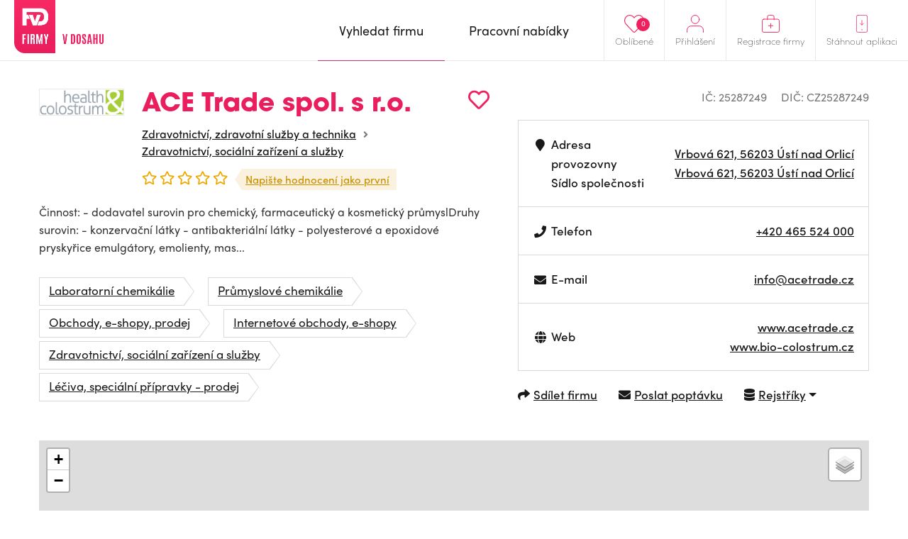

--- FILE ---
content_type: application/javascript
request_url: https://www.firmyvdosahu.cz/js/app.js?id=0078c09bebbb79920492
body_size: 11389
content:
!function(e){var t={};function o(a){if(t[a])return t[a].exports;var n=t[a]={i:a,l:!1,exports:{}};return e[a].call(n.exports,n,n.exports,o),n.l=!0,n.exports}o.m=e,o.c=t,o.d=function(e,t,a){o.o(e,t)||Object.defineProperty(e,t,{enumerable:!0,get:a})},o.r=function(e){"undefined"!=typeof Symbol&&Symbol.toStringTag&&Object.defineProperty(e,Symbol.toStringTag,{value:"Module"}),Object.defineProperty(e,"__esModule",{value:!0})},o.t=function(e,t){if(1&t&&(e=o(e)),8&t)return e;if(4&t&&"object"==typeof e&&e&&e.__esModule)return e;var a=Object.create(null);if(o.r(a),Object.defineProperty(a,"default",{enumerable:!0,value:e}),2&t&&"string"!=typeof e)for(var n in e)o.d(a,n,function(t){return e[t]}.bind(null,n));return a},o.n=function(e){var t=e&&e.__esModule?function(){return e.default}:function(){return e};return o.d(t,"a",t),t},o.o=function(e,t){return Object.prototype.hasOwnProperty.call(e,t)},o.p="/",o(o.s=0)}({"+lRy":function(e,t){},0:function(e,t,o){o("yNmL"),o("JO1w"),o("o9+s"),o("KeSg"),o("iShQ"),o("gEev"),o("ZC/a"),o("0TJu"),o("3plV"),o("bcwY"),o("XPb5"),o("I81F"),o("SyiT"),o("ynm1"),o("Q1qB"),o("KLa6"),o("m7TK"),o("I5Bg"),o("+lRy"),o("w3Rt"),o("sUXY"),e.exports=o("tKTL")},"0TJu":function(e,t){var o=$("#detail-map");1==o.length&&function(e){if(e.data("map-long")&&e.data("map-lat")){var t=[e.data("map-lat"),e.data("map-long")],o=$.mapyCzMap(e.data("mapyCzApiKey"),"detail-map",{center:t,zoom:14,scrollWheelZoom:!1});L.marker(t).addTo(o)}else e.hide()}(o);var a=$("#job-offer-map");1==a.length&&function(e){var t=e.data("map-coords");if(t&&$.isArray(t)){var o=e.data("map-center"),a=$.mapyCzMap(e.data("mapyCzApiKey"),"job-offer-map",{center:o,zoom:14,scrollWheelZoom:!1});$.each(t,(function(e,t){L.marker(t).addTo(a)}))}}(a)},"3plV":function(e,t){$("#modal-share").on("hidden.bs.modal",(function(e){$("#modal-share form").show(),$("#modal-share .share-success").hide()})),$("#modal-share form").on("submit",(function(e){e.preventDefault();var t=$(this);return t.ajaxModalFormSubmit({url:t.attr("action"),data:{_token:$("[name=_token]",t).val(),email:$("#femail",t).val()},success:function(e){$("#femail",t).val(""),t.hide(),$("#modal-share .share-success").show()}}),!1}))},I5Bg:function(e,t){},I81F:function(e,t){$("#modal-job-offer-response").on("shown.bs.modal",(function(e){var t=$(e.relatedTarget).data("job-offer-sug");null==t&&$("#modal-job-offer-response .modal-loader").hide(),$.ajax({url:$("#modal-job-offer-response").data("form-url").replace("OFFER_SLUG",t),method:"GET",success:function(e){"success"===e.status?($("#modal-job-offer-response .modal-loader, #modal-job-offer-response .modal-error").hide(),$("#modal-job-offer-response .modal-content-loaded").html(e.html),$("#modal-job-offer-response :input").inputmask()):($("#modal-job-offer-response .modal-loader").hide(),$("#modal-job-offer-response .modal-error").removeClass("d-none").show(),$("#modal-job-offer-response .modal-error .alert").html(e.error.form.join("<br>")))}})})).on("hidden.bs.modal",(function(){$("#modal-job-offer-response .modal-loader").show(),$("#modal-job-offer-response .modal-content-loaded").html(""),$("#modal-job-offer-response .modal-error").hide()})).on("submit","form",(function(e){e.preventDefault();var t=$("#modal-job-offer-response form"),o=new FormData(t[0]);return t.ajaxModalFormSubmit({url:t.attr("action"),data:o,contentType:!1,processData:!1,success:function(e){t.replaceWith('<div class="alert alert-success" role="alert">    <p><strong>Vaše odpověď byla odeslána.</strong></p>    <p>Nyní ji předáme inzerentovi, který Vás jistě brzy kontaktuje.</p></div>')}}),!1})).on("change",".custom-file-input",(function(){var e=$(this).next(".custom-file-label");if($(this).val()){var t=$(this)[0].files[0].name;$(this).next(".custom-file-label").html(t),e.addClass("selected").text(t)}else e.removeClass("selected").text($(this).attr("placeholder"))}))},JO1w:function(e,t,o){"use strict";o.r(t);var a,n;o("p46w");n=" -webkit- -moz- -o- -ms- ".split(" "),"ontouchstart"in window||window.DocumentTouch&&document instanceof DocumentTouch||(a=["(",n.join("touch-enabled),("),"heartz",")"].join(""),window.matchMedia(a).matches)?$("body").addClass("isTouch"):$("body").addClass("noTouch"),$(window).on("load",(function(){$("body").removeClass("preload")})),$('a[href*=\\#]:not([data-toggle="collapse"])').on("click",(function(e){if(!$(this.hash).length)return!0;e.preventDefault(),$("html,body").animate({scrollTop:$(this.hash).offset().top},1e3)})),$("body").on("click",".hamburger",(function(){return $(this).hasClass("is-active")?($(this).removeClass("is-active"),$("nav ul").removeClass("is-open")):($(this).addClass("is-active"),$("nav ul").addClass("is-open")),!1})),$("#search-place").autocomplete({source:"/search/autocomplete/places/",appendTo:".place .autocomplete-custom .in",minLength:3,delay:500,change:function(e,t){null==t.item?$("#search_form_coords").val(""):$("#search_form_coords").val(t.item.gps_lat+" "+t.item.gps_long)}}),$("#search-place").on("focus",(function(){$(this).select()})),$("#search-place").on("keyup",(function(e){""!=$(this).val()||8!=e.keyCode&&46!=e.keyCode||$("#search_form_coords").val("")})),$("#search-text").autocomplete({source:$("#search-text").data("autocomplete-url"),appendTo:".name .autocomplete-custom .in",minLength:3,delay:500,select:function(e,t){if(null!=t.item&&void 0!==t.item.url){var o=t.item.url,a=$("#search_form_coords").val(),n=$("#search-place").val();(a||n)&&(o.indexOf("?")<0&&(o+="?"),a&&(o+="&g="+a),n&&(o+="&p="+n)),window.location=o}},response:function(e,t){t.content&&t.content.length>0?$(".search-form .name .autocomplete-custom").addClass("visible"):$(".search-form .name .autocomplete-custom").removeClass("visible")},close:function(e,t){$(".search-form .name .autocomplete-custom").removeClass("visible")}});var r=function(){navigator.geolocation?navigator.geolocation.getCurrentPosition((function(e){$("#search-place").val($(".search-form a.my-location").text());var t=e.coords.latitude+" "+e.coords.longitude;$("#search_form_coords").val(t),Cookies.set("geoloc-position",t)}),(function(e){Cookies.set("geoloc-canceled",1)}),{enableHighAccuracy:!0,timeout:1e4,maximumAge:0}):console.log("Browser doesn't support geolocation!")};navigator.geolocation||$(".search-form a.my-location").hide(),$(".search-form a.my-location").on("click",(function(){return r(),!1})),""==$("#search_form_coords").val()&&(void 0!==Cookies.get("geoloc-position")?($("#search-place").val($(".search-form a.my-location").text()),$("#search_form_coords").val(Cookies.get("geoloc-position"))):void 0===Cookies.get("geoloc-canceled")&&r()),$("body").on("click",".filter-tabs ul li a",(function(){var e=$(this).parent(),t=$(this).closest(".filter-tabs");return $("ul li",t).removeClass("active"),$(e).addClass("active"),console.log("ajax"),!1})),$("#cat-filter-tabs li a").on("click",(function(e){$(this).closest("li").hasClass("active")||(window.location=$(this).attr("href"))})),$(".raty:not(.raty-edit)").raty({starType:"i",half:!0}),$(".raty-edit").raty({starType:"i",half:!0,scoreName:"rating",target:".raty-info",hints:["Nikdy více","Nic moc","Dobré","Výborné","Úžasné!"],targetText:"Vaše hodnocení"}),$(".owl-gallery").owlCarousel({loop:!1,margin:26,nav:!0,dots:!1,navText:['<i class="fa fa-angle-left" aria-hidden="true"></i>','<i class="fa fa-angle-right" aria-hidden="true"></i>'],responsive:{0:{items:2,margin:14},768:{items:3},1e3:{items:4}}}),$(":input").inputmask(),$(".category-list-show-all a").click((function(){return $(this).closest("ul").find("li.category-hidden").show(),$(this).closest("li").hide(),!1})),$("a.fb-share-button").on("click",(function(){return window.open($(this).attr("href"),"targetWindow","toolbar=no,location=0,status=no,menubar=no,scrollbars=yes,resizable=yes,width=600,height=250"),!1})),$(".select2").select2(),$.ajaxSetup({headers:{"X-CSRF-TOKEN":$('meta[name="csrf-token"]').attr("content")}})},KLa6:function(e,t){function o(e){return(o="function"==typeof Symbol&&"symbol"==typeof Symbol.iterator?function(e){return typeof e}:function(e){return e&&"function"==typeof Symbol&&e.constructor===Symbol&&e!==Symbol.prototype?"symbol":typeof e})(e)}!function(e){"use strict";var t="opts.tubeplayer",a={inited:!1,ytplayers:{},inits:[],iframeScriptInited:!1,State:{UNSTARTED:-1,ENDED:0,PLAYING:1,PAUSED:2,BUFFERING:3,CUED:5},Error:{BAD_INIT:0,INVALID_PARAM:2,NOT_FOUND:100,NOT_EMBEDDABLE:101,CANT_PLAY:150}};e.tubeplayer={TubePlayer:a},e.tubeplayer.defaults={afterReady:function(){},stateChange:function(t){var n=this.onPlayer;return function(r){var i=e("#"+t).parent();switch("object"===o(r)&&(r=r.data),r){case a.State.UNSTARTED:return n.unstarted[t].call(i);case a.State.ENDED:return n.ended[t].call(i);case a.State.PLAYING:return n.playing[t].call(i);case a.State.PAUSED:return n.paused[t].call(i);case a.State.BUFFERING:return n.buffering[t].call(i);case a.State.CUED:return n.cued[t].call(i);default:return null}}},onError:function(t){var n=this.onErr;return function(r){var i=e("#"+t).parent();switch("object"===o(r)&&(r=r.data),r){case a.Error.BAD_INIT:case a.Error.INVALID_PARAM:case a.Error.CANT_PLAY:return n.invalidParameter[t].call(i);case a.Error.NOT_FOUND:return n.notFound[t].call(i);case a.Error.NOT_EMBEDDABLE:return n.notEmbeddable[t].call(i);default:return n.defaultError[t].call(i)}}},qualityChange:function(t){var a=this;return function(n){var r=e("#"+t).parent();return"object"===o(n)&&(n=n.data),a.onQualityChange[t].call(r,n)}},rateChange:function(t){var a=this;return function(n){var r=e("#"+t).parent();return"object"===o(n)&&(n=n.data),a.onRateChange[t].call(r,n)}},onQualityChange:{},onRateChange:{},onPlayer:{unstarted:{},ended:{},playing:{},paused:{},buffering:{},cued:{},loaded:{}},onErr:{defaultError:{},notFound:{},notEmbeddable:{},invalidParameter:{}}},e.tubeplayer.defaults.settings={width:480,height:270,allowFullScreen:"true",initialVideo:"DkoeNLuMbcI",start:0,preferredQuality:"default",controls:1,showRelated:!1,playsinline:!1,annotations:!0,autoPlay:!1,loop:0,color:"red",showinfo:!1,modestbranding:!0,protocol:"https:"==window.location.protocol?"https":"http",allowScriptAccess:"always",playerID:"tubeplayer-player-container",onPlay:function(){},onPause:function(){},onStop:function(){},onSeek:function(){},onMute:function(){},onUnMute:function(){},onPlayerLoaded:function(){},onPlayerUnstarted:function(){},onPlayerEnded:function(){},onPlayerPlaying:function(){},onPlayerPaused:function(){},onPlayerBuffering:function(){},onPlayerCued:function(){},onQualityChange:function(){},onRateChange:function(){},onError:function(){},onErrorNotFound:function(){},onErrorNotEmbeddable:function(){},onErrorInvalidParameter:function(){}},e.fn.tubeplayer=function(t,n){var r=e(this),i=o(t);return 0===arguments.length||"object"===i?r.each((function(){if("IFRAME"==(r=e(this)).prop("tagName")){var o=r.attr("src").match(/^.*((youtu.be\/)|(v\/)|(\/u\/\w\/)|(embed\/)|(watch\?))\??v?=?([^#\&\?]*).*/);if(o&&11==o[7].length){var n={initialVideo:o[7]},i=r.attr("class"),l=r.attr("id");r.attr("width")&&(n.width=r.attr("width")),r.attr("height")&&(n.height=r.attr("height")),void 0!==r.attr("allowfullscreen")?n.allowFullScreen="true":n.allowFullScreen=!1;var s=e("<div></div>").attr({class:i||"",id:l||""});r.replaceWith(s);var c=e.extend({},e.tubeplayer.defaults.settings,n,t);a.init(s,c)}}else a.init(e(this),t)})):"string"===i?r.triggerHandler(t+".tubeplayer",void 0!==n?n:null):void 0};var n=function(e){return function(t,o){var n=a.getPkg(t);if(n.ytplayer){var r=e(t,o,n);return void 0===r&&(r=n.$player),r}return n.$player}};e.tubeplayer.getPlayers=function(){return a.ytplayers},a.init=function(o,n){if(o.hasClass("jquery-youtube-tubeplayer"))return o;var i=e.extend({},e.tubeplayer.defaults.settings,n);for(var l in i.playerID+="-"+"xxxxxxxx-xxxx-4xxx-yxxx-xxxxxxxxxxxx".replace(/[xy]/g,(function(e){var t=16*Math.random()|0;return("x"==e?t:3&t|8).toString(16)})),o.addClass("jquery-youtube-tubeplayer").data(t,i),r)o.bind(l+".tubeplayer",o,r[l]);return a.initDefaults(e.tubeplayer.defaults,i),e("<div></div>").attr("id",i.playerID).appendTo(o),a.initPlayer(o,i),o},a.getPkg=function(e){var o=e.data,n=o.data(t);return{$player:o,opts:n,ytplayer:a.ytplayers[n.playerID]}},a.iframeReady=function(t){return a.inits.push((function(){var o={autoplay:t.autoPlay?1:0,controls:t.controls?t.controls:0,loop:t.loop?1:0,rel:t.showRelated?1:0,fs:t.allowFullScreen?1:0,showinfo:t.showinfo?1:0,modestbranding:t.modestbranding?1:0,iv_load_policy:t.annotations?1:3,start:t.start,color:t.color,playsinline:t.playsinline,origin:window.location.origin};t.playlist&&(o.playlist=t.playlist),new YT.Player(t.playerID,{videoId:t.initialVideo,width:t.width,height:t.height,playerVars:o,events:{onReady:function(o){a.ytplayers[t.playerID]=o.target;var n=e(o.target.getIframe()).parents(".jquery-youtube-tubeplayer");n.tubeplayer("opts").onPlayerLoaded.call(n),e.tubeplayer.defaults.afterReady(n),(t.muted||t.autoPlay)&&o.target.mute(),t.autoPlay&&n.tubeplayer("play")},onPlaybackQualityChange:e.tubeplayer.defaults.qualityChange(t.playerID),onPlaybackRateChange:e.tubeplayer.defaults.rateChange(t.playerID),onStateChange:e.tubeplayer.defaults.stateChange(t.playerID),onError:e.tubeplayer.defaults.onError(t.playerID)}})})),a.inits.length>=1&&!a.inited?function(){for(var e=0;e<a.inits.length;e++)a.inits[e]();a.inited=!0}:(a.inited&&a.inits.pop()(),window.onYouTubePlayerAPIReady)},a.initDefaults=function(e,t){var o=t.playerID,a=e.onPlayer;a.unstarted[o]=t.onPlayerUnstarted,a.ended[o]=t.onPlayerEnded,a.playing[o]=t.onPlayerPlaying,a.paused[o]=t.onPlayerPaused,a.buffering[o]=t.onPlayerBuffering,a.cued[o]=t.onPlayerCued,a.loaded[o]=t.onPlayerLoaded,e.onQualityChange[o]=t.onQualityChange,e.onRateChange[o]=t.onRateChange;var n=e.onErr;n.defaultError[o]=t.onError,n.notFound[o]=t.onErrorNotFound,n.notEmbeddable[o]=t.onErrorNotEmbeddable,n.invalidParameter[o]=t.onErrorInvalidParameter},a.initPlayer=function(e,t){if(!a.iframeScriptInited){var o=document.createElement("script");o.src=t.protocol+"://www.youtube.com/iframe_api";var n=document.getElementsByTagName("script")[0];n.parentNode.insertBefore(o,n),a.iframeScriptInited=!0}window.onYouTubePlayerAPIReady=a.iframeReady(t)},a.getVideoIDFromURL=function(e){var t=(e=e||"").indexOf("?"),o=e.substring(t,e.length),a=o.indexOf("v=");if(a>-1){var n=o.indexOf("&",a);return-1===n&&(n=o.length),o.substring(a+"v=".length,n)}return""};var r={opts:n((function(e,t,o){return o.opts})),cue:n((function(e,t,o){o.ytplayer.cueVideoById(t,0,o.opts.preferredQuality)})),cuePlaylist:n((function(e,t,o){o.ytplayer.cuePlaylist(t.playlist,t.index||0,t.startSeconds||0,o.opts.preferredQuality)})),play:n((function(e,t,a){var n,r;"object"===o(t)?(n=t.id,r=t.time):void 0!==t&&(n=t,r=0),n?a.ytplayer.loadVideoById({videoId:n,startSeconds:r,suggestedQuality:a.opts.preferredQuality}):a.ytplayer.playVideo(),a.opts.onPlay(t)})),playPlaylist:n((function(e,t,a){var n,r,i;if("object"===o(t)){var l=void 0!==t.length;n=l?t:t.playlist,i=l?0:t.time||0,r=l?0:t.index||0}else void 0!==t&&(n=t,i=0,r=0);n&&(a.ytplayer.loadPlaylist(n,r,i,a.opts.preferredQuality),a.opts.onPlay(t))})),next:n((function(e,t,o){o.ytplayer.nextVideo()})),previous:n((function(e,t,o){o.ytplayer.previousVideo()})),playVideoAt:n((function(e,t,o){o.ytplayer.playVideoAt(t)})),pause:n((function(e,t,o){o.ytplayer.pauseVideo(),o.opts.onPause(o)})),stop:n((function(e,t,o){o.ytplayer.stopVideo(),o.opts.onStop(o)})),seek:n((function(e,t,o){if(/:/.test(t)){var a=t.split(":").reverse();t=0;for(var n=0;n<a.length;n++)t+=Math.pow(60,n)*(0|a[n])}o.ytplayer.seekTo(t,!0),o.opts.onSeek(t)})),mute:n((function(e,t,o){o.$player.attr("data-prev-mute-volume",o.ytplayer.getVolume()),o.ytplayer.mute(),o.opts.onMute(o)})),unmute:n((function(e,t,o){o.ytplayer.unMute(),o.ytplayer.setVolume(o.$player.attr("data-prev-mute-volume")||50),o.opts.onUnMute()})),isMuted:n((function(e,t,o){return o.ytplayer.isMuted()})),volume:n((function(e,t,o){if(void 0===t)return o.ytplayer.getVolume();o.ytplayer.setVolume(t),o.$player.attr("data-prev-mute-volume",o.ytplayer.getVolume())})),quality:n((function(e,t,o){if(void 0===t)return o.ytplayer.getPlaybackQuality();o.ytplayer.setPlaybackQuality(t)})),playbackRate:n((function(e,t,o){if(void 0===t)return o.ytplayer.getPlaybackRate();o.ytplayer.setPlaybackRate(t)})),data:n((function(e,t,o){var n={},r=o.ytplayer;return n.videoLoadedFraction=r.getVideoLoadedFraction(),n.bytesLoaded=r.getVideoBytesLoaded(),n.bytesTotal=r.getVideoBytesTotal(),n.startBytes=r.getVideoStartBytes(),n.state=r.getPlayerState(),n.currentTime=r.getCurrentTime(),n.duration=r.getDuration(),n.videoURL=r.getVideoUrl(),n.playlist={videoIDs:r.getPlaylist(),currentIndex:r.getPlaylistIndex()},n.videoEmbedCode=r.getVideoEmbedCode(),n.videoID=a.getVideoIDFromURL(n.videoURL),n.availableQualityLevels=r.getAvailableQualityLevels(),n.availablePlaybackRates=r.getAvailablePlaybackRates(),n})),videoId:n((function(e,t,o){return a.getVideoIDFromURL(o.ytplayer.getVideoUrl())})),size:n((function(t,o,a){void 0!==o&&o.width&&o.height&&(a.ytplayer.setSize(o.width,o.height),e(a.ytplayer).css(o))})),destroy:n((function(o,n,r){r.$player.removeClass("jquery-youtube-tubeplayer").data(t,null).unbind(".tubeplayer").html(""),delete a.ytplayers[r.opts.playerID];var i=e.tubeplayer.defaults,l=["unstarted","ended","playing","paused","buffering","cued","loaded"];return e.each(l,(function(e,t){delete i.onPlayer[t][r.opts.playerID]})),l=["defaultError","notFound","notEmbeddable","invalidParameter"],e.each(l,(function(e,t){delete i.onErr[t][r.opts.playerID]})),delete i.onQualityChange[r.opts.playerID],delete i.onRateChange[r.opts.playerID],"destroy"in r.ytplayer&&r.ytplayer.destroy(),e(r.ytplayer).remove(),null})),player:n((function(e,t,o){return o.ytplayer}))}}(jQuery)},KeSg:function(e,t){$(".modal-poptavka").on("shown.bs.modal",(function(e){var t=$(e.relatedTarget),o=$(this);if(null!=t.data("id"))var a=[t.data("id")];else if(1==Cookies.get("poptavka-multiple")&&Cookies.get("poptavka-id"))a=Cookies.get("poptavka-id").split(",");else $(".modal-loader",o).hide();$.ajax({url:o.data("form-url"),method:"GET",data:{businessPlaceIds:a},success:function(e){$(".modal-loader",o).hide(),"success"===e.status?($(".modal-error",o).hide(),$(".modal-content-loaded",o).html(e.html),$(":input",o).inputmask(),$(".select2",o).select2(),o.trigger("modal-poptavka-loaded")):($(".modal-error",o).removeClass("d-none").show(),$(".modal-error .alert",o).html(e.error.form.join("<br>")))}})})).on("hidden.bs.modal",(function(){$(".modal-loader",this).show(),$(".modal-content-loaded",this).html(""),$(".modal-error",this).hide()})).on("keyup","textarea[name=text]",(function(){$(this).closest(".form-group").find(".ftext-counter span").text($(this).val().length)})).on("click",".sms_code_resend",(function(){var e=$(this).closest("form");return $(".sms_code",e).hasClass("d-none")||($(this).prepend('<span class="spinner-border spinner-border-sm mr-2" role="status" aria-hidden="true"></span>'),$.ajax({method:"GET",url:e.attr("action").replace("/submit","/"+$(".fdemand",e).val()+"/resend-sms"),success:function(t){$(".sms_code_resend .spinner-border",e).remove(),"success"==t.status?($(".fcode",e).removeClass("is-invalid"),$(".sms_code .invalid-feedback",e).remove()):void 0!==t.error.form&&($(".fcode",e).addClass("is-invalid"),1==$(".sms_code .invalid-feedback",e).length?$(".sms_code .invalid-feedback",e).text(t.error.form.join("<br>")):$(".fcode",e).after('<div class="invalid-feedback" role="alert">'+t.error.form.join("<br>")+"</div>"))}})),!1})),$("#modal-poptavka").on("submit","form",(function(e){e.preventDefault();var t=$(this);if($(".sms_code",t).hasClass("d-none")){var o=[];$('input[name="businessPlaceIds[]"]',t).each((function(){o.push($(this).val())})),t.ajaxModalFormSubmit({url:t.attr("action"),data:{_token:$("[name=_token]",t).val(),businessPlaceIds:o,name:$("#fname",t).val(),phone:$("#fphone",t).val(),email:$("#femail",t).val(),text:$("#ftext",t).val()},success:function(e){$(".sms_code",t).removeClass("d-none"),$("#fname,#fphone,#femail,#ftext",t).attr("disabled","disabled"),t.append('<input type="hidden" class="fdemand" name="demand" value="'+e.demand+'" />'),$("#modal-poptavka").modal("handleUpdate")}})}else t.ajaxModalFormSubmit({url:t.attr("action").replace("/submit","/"+$(".fdemand",t).val()+"/authorize"),data:{_token:$("[name=_token]",t).val(),code:$(".fcode",t).val()},success:function(e){t.replaceWith('<div class="alert alert-success" role="alert">    <strong>Vaše poptávka byla odeslána.</strong><br>    Poptané firmy Vás jistě budou brzy kontaktovat a domluvíte se na spolupráci.</div>')}});return!1}))},Q1qB:function(e,t){$((function(){initCookieConsent().run({current_lang:"cs",autoclear_cookies:!0,theme_css:"https://cdn.jsdelivr.net/gh/orestbida/cookieconsent@v2.7.2/dist/cookieconsent.css",page_scripts:!0,hide_from_bots:!0,languages:{cs:{consent_modal:{title:"Tento web používá cookies",description:'Tato webová stránka používá nezbytné cookie k zajištění správného fungování a analytické cookie, abychom pochopili, jak katalog používáte a mohli jej dále vylepšovat k vaší spokojenosti. <button type="button" data-cc="c-settings" class="cc-link">Podrobné nastavení</button>',primary_btn:{text:"Příjmout vše",role:"accept_all"},secondary_btn:{text:"Odmítnout vše",role:"accept_necessary"}},settings_modal:{title:"Podrobné nastavení cookies",save_settings_btn:"Uložit nastavení",accept_all_btn:"Příjmout vše",reject_all_btn:"Odmítnout vše",close_btn_label:"Zavřít",cookie_table_headers:[{col1:"Jméno"},{col2:"Platnost"},{col3:"Popis"}],blocks:[{title:"Nezbytné funkční cookies",description:"Tyto cookies jsou nezbytné pro správné fungování webu. Bez nich by některé funkce byly částečně nebo zcela nedostupné.",toggle:{value:"necessary",enabled:!0,readonly:!0}},{title:"Analytické cookies",description:"Tyto cookies používáme k analýze toho, jak náš web používáte, abychom jej mohli podle toho dále vylepšovat.",toggle:{value:"analytics",enabled:!1,readonly:!1},cookie_table:[{col1:"^_ga",col2:"2 roky",col3:"Google Analytics",is_regex:!0},{col1:"_gid",col2:"1 den",col3:"Google Analytics"}]}]}}},gui_options:{consent_modal:{layout:"bar",transition:"slide"}}})}))},SyiT:function(e,t){$((function(){var e=Cookies.get("favourites");e="string"==typeof e?JSON.parse(e):[];var t=function(t,o){for(var a=0;a<e.length;a++)if(e[a].type==t&&e[a].id==o)return!0},o=function(e){var o=$(e).data("id"),a=$(e).data("type");t(a,o)?$("i",e).removeClass("far").addClass("fas").attr("title","Smazat z oblíbených"):$("i",e).addClass("far").removeClass("fas").attr("title","Přidat do oblíbených")};$(".company-list-wrap, .detail-top").on("click",".favourite-add",(function(){var a=$(this).data("id"),n=$(this).data("type");t(n,a)?function(t,o){for(var a=0;a<e.length;a++)e[a].type==t&&e[a].id==o&&e.splice(a,1)}(n,a):function(t,o){e.push({type:t,id:o})}(n,a),e.length<1?Cookies.remove("favourites"):Cookies.set("favourites",JSON.stringify(e),{sameSite:"Lax"}),$("nav .right-menu .favourites .count").text(e.length),o($(this))})),$(".favourite-add").each((function(){o($(this))}))}))},XPb5:function(e,t){$((function(){var e=$("#job-offers-filter select[name=region]"),t=$("#f-position-latitude"),o=$("#f-position-longitude"),a=$("#job-offers-filter select[name=region] #f-region-option-position"),n=function(){t.val(""),o.val("")};navigator.geolocation||a.remove();var r=function(){e.val()==a.attr("value")?navigator.geolocation?navigator.geolocation.getCurrentPosition((function(e){t.val(e.coords.latitude),o.val(e.coords.longitude)}),(function(t){e.val(null).trigger("change"),n()}),{enableHighAccuracy:!0,timeout:1e4,maximumAge:0}):console.log("Browser doesn't support geolocation!"):n()};if(r(),$("#job-offers-filter select[name=region]").change(r).on("select2:unselect",r),$("#job_offer_search_form").submit((function(){e.val()==a.attr("value")&&e.val(null)})),$("#search-text-job-offer").autocomplete({source:$("#search-text-job-offer").data("autocomplete-url"),appendTo:".name .autocomplete-custom .in",minLength:3,delay:500,response:function(e,t){t.content&&t.content.length>0?$(".search-form .name .autocomplete-custom").addClass("visible"):$(".search-form .name .autocomplete-custom").removeClass("visible")},close:function(e,t){$(".search-form .name .autocomplete-custom").removeClass("visible")}}),$("div.youtube-video").each((function(){$(this).tubeplayer({initialVideo:$(this).data("code"),autoPlay:"1"==$(this).data("autoplay"),loop:1,color:"white",muted:"1"==$(this).data("autoplay")||"1"==$(this).data("muted"),onPlayerEnded:function(){this.tubeplayer("play")}})})),$(".job-offers-list").length){var i=$(".catalog-item-job-offer:has(.video-container)");if(i.length){var l=function(e){return!$("video",e).length},s=function(e){l(e)?$("div.youtube-video",e).tubeplayer("play"):$("video",e).get(0).play()};$(i.first()).visible()&&setTimeout((function(){s(i.first())}),2e3),$(window).scroll((function(){var e=i.filter((function(){return $(this).visible()})).last();e&&s(e),i.not(e).each((function(){var e;e=$(this),l(e)?$("div.youtube-video",e).tubeplayer("pause"):$("video",e).get(0).pause()}))}))}}}))},"ZC/a":function(e,t){$("#modal-hodnoceni form").on("submit",(function(e){e.preventDefault();var t=$(this);return $(":hidden[name=rating]",t).addClass("form-control"),t.ajaxModalFormSubmit({url:t.attr("action"),data:{_token:$("[name=_token]",t).val(),name:$("#fname",t).val(),email:$("#femail",t).val(),rating:$("[name=rating]",t).val(),comment:$("#fcomment",t).val()},success:function(e){t.replaceWith('<div class="alert alert-success" role="alert">    <strong>Vaše hodnocení bylo uloženo.</strong><br><br>    Hodnocení potvrdíte kliknutím na odkaz zaslaný na Váš e-mail.<br>Bez potvrzení nebude hodnocení zveřejněno.</div><div class="buttons">    <button type="submit" class="btn btn-secondary" data-dismiss="modal">Zpět na profil firmy</button></div>')}}),!1})),$("#rating-list-more").on("click",(function(){var e=this,t=parseInt($(e).data("skip")),o=parseInt($(this).data("count"));return $.ajax({method:"GET",url:$(e).data("url"),data:{skip:t},success:function(a){if("success"===a.status){var n=t+parseInt(a.count);$(e).data("skip",n),n>=o?$(e).hide():$(".more-count",e).text(o-n);var r=$(a.html);$("#rating-list .rating-list").append(r),r.find(".raty:not(.raty-edit)").raty({starType:"i",half:!0})}}}),!1}))},bcwY:function(e,t){var o=function(){$("#fcompany_email").val()?$("#femail").val("").attr("disabled","disabled"):$("#femail").removeAttr("disabled")};o(),$("#fcompany_email").on("change",o)},gEev:function(e,t){$("#modal-gold-demand").on("submit","form",(function(e){e.preventDefault();var t=$(this);return $(".sms_code",t).hasClass("d-none")?t.ajaxModalFormSubmit({url:t.attr("action"),data:new FormData(t[0]),processData:!1,contentType:!1,success:function(e){$(".sms_code",t).removeClass("d-none"),$("input:not(#fcode_gold),textarea,select",t).attr("disabled","disabled"),t.append('<input type="hidden" class="fdemand" name="demand" value="'+e.demand+'" />'),$("#modal-gold-demand").modal("handleUpdate")}}):t.ajaxModalFormSubmit({url:t.attr("action").replace("/submit","/"+$(".fdemand",t).val()+"/authorize"),data:{_token:$("[name=_token]",t).val(),code:$(".fcode",t).val()},success:function(e){t.replaceWith('<div class="alert alert-success" role="alert">    <strong>Vaše poptávka byla odeslána.</strong><br>Náš tým odešle vaši nezávaznou poptávku ověřeným firmám nebo řemeslníkům ve vašem okolí.</div>')}}),!1})).on("select2:select","#fplace_gold",(function(e){var t=$("#modal-gold-demand form");$("input[name=locality_gps_lat]",t).val(e.params.data.gps_lat),$("input[name=locality_gps_long]",t).val(e.params.data.gps_long),$("input[name=locality_name]",t).val(e.params.data.text)})).on("change",".custom-file-input",(function(){var e=$(this).next(".custom-file-label");if($(this).val()){for(var t=[],o=0;o<$(this)[0].files.length;o++)t.push($(this)[0].files[o].name);$(this).next(".custom-file-label").html(t.join(", ")),e.addClass("selected").text(t.join(", "))}else e.removeClass("selected").text($(this).attr("placeholder"))}))},iShQ:function(e,t){$((function(){if(1==$("#poptavka-multiple").length){var e=function(){return null==Cookies.get("poptavka-id")?[]:Cookies.get("poptavka-id").split(",").filter((function(e,t,o){return e&&o.indexOf(e)===t}))},t=function(){1==Cookies.get("poptavka-multiple")?($("#poptavka-multiple-cancel, .company-list .item-check").removeClass("d-none"),$("#poptavka-multiple").html("Poptat (<span>"+e().length+"</span>) vybrané firmy")):($("#poptavka-multiple-cancel, .company-list .item-check").addClass("d-none"),$("#poptavka-multiple").html("Poptat více firem najednou"),$(".company-list .item-check :checkbox").prop("checked",!1))},o=function(){t(),e().forEach((function(e){$(".company-list .item-check :checkbox#check-"+e).attr("checked","checked")}))};o(),$("#content-list").on("content-changed",o),$("#poptavka-multiple").on("click",(function(){1==Cookies.get("poptavka-multiple")?e().length>0&&$("#modal-poptavka").modal("show"):Cookies.set("poptavka-multiple",1);return t(),!1})),$("#poptavka-multiple-cancel").on("click",(function(){return Cookies.remove("poptavka-multiple"),Cookies.remove("poptavka-id"),t(),!1})),$(".company-list").on("change",".item-check :checkbox",(function(){var t=$(this).val(),o=e();$(this).is(":checked")?o.push(t):o=o.filter((function(e,o,a){return e!=t})),function(e){e=e.filter((function(e,t,o){return e&&o.indexOf(e)===t})),Cookies.set("poptavka-id",e.join(","))}(o),$("#poptavka-multiple span").text(o.length)}))}}))},m7TK:function(e,t){!function(e){var t=e(window);e.fn.visible=function(o,a,n,r){if(!(this.length<1)){n=n||"both";var i=this.length>1?this.eq(0):this,l=null!=r,s=l?e(r):t,c=l?s.position():0,u=i.get(0),d=s.outerWidth(),p=s.outerHeight(),f=!0!==a||u.offsetWidth*u.offsetHeight;if("function"==typeof u.getBoundingClientRect){var m=u.getBoundingClientRect(),h=l?m.top-c.top>=0&&m.top<p+c.top:m.top>=0&&m.top<p,y=l?m.bottom-c.top>0&&m.bottom<=p+c.top:m.bottom>0&&m.bottom<=p,v=l?m.left-c.left>=0&&m.left<d+c.left:m.left>=0&&m.left<d,b=l?m.right-c.left>0&&m.right<d+c.left:m.right>0&&m.right<=d,g=o?h||y:h&&y,$=o?v||b:v&&b;g=m.top<0&&m.bottom>p||g,$=m.left<0&&m.right>d||$;if("both"===n)return f&&g&&$;if("vertical"===n)return f&&g;if("horizontal"===n)return f&&$}else{var k=l?0:c,w=k+p,x=s.scrollLeft(),C=x+d,_=i.position(),j=_.top,P=j+i.height(),E=_.left,T=E+i.width(),S=!0===o?P:j,D=!0===o?j:P,I=!0===o?T:E,L=!0===o?E:T;if("both"===n)return!!f&&D<=w&&S>=k&&L<=C&&I>=x;if("vertical"===n)return!!f&&D<=w&&S>=k;if("horizontal"===n)return!!f&&L<=C&&I>=x}}}}(jQuery)},"o9+s":function(e,t){!function(e){e.fn.ajaxModalFormSubmit=function(t){var o=e.extend({method:"POST"},t),a=function(t){e("button:submit",t).removeAttr("disabled"),e("button:submit .spinner-border",t).remove()},n=function(t){e(".invalid-feedback, .alert-danger",t).remove(),e(":input.form-control",t).removeClass("is-invalid")};return this.each((function(){e("button:submit",this).attr("disabled","disabled").prepend('<span class="spinner-border spinner-border-sm mr-2" role="status" aria-hidden="true"></span>');var t=this,r={success:function(r){"success"===r.status?(n(t),a(t),void 0!==o.success&&o.success(r)):(n(t),a(t),e.each(r.error,(function(a,n){if("form"==a)void 0!==o.callbacks&&void 0!==o.callbacks.globalError?o.callbacks.globalError(n):e(t).prepend('<div class="alert alert-danger">'+n.join("<br>")+"</div>");else if(void 0!==o.callbacks&&void 0!==o.callbacks.itemError)o.callbacks.itemError(a,n);else{var r=e(":input[name="+a+"]",t),i=r;r.is(":checkbox")&&r.closest(".custom-checkbox")&&(i=r.closest(".custom-checkbox")),i.addClass("is-invalid").after('<div class="invalid-feedback" role="alert">'+n.join("<br>")+"</div>")}})))},error:function(){void 0!==o.callbacks&&void 0!==o.callbacks.error?o.callbacks.error():e(t).prepend('<div class="alert alert-danger">Chyba při odesílání formuláře.</div>'),a(t)}};e.each(o,(function(e,t){"success"!==e&&"callbacks"!==e&&"error"!==e&&(r[e]=t)})),e.ajax(r)}))}}(jQuery)},p46w:function(e,t,o){var a,n;!function(r){if(void 0===(n="function"==typeof(a=r)?a.call(t,o,t,e):a)||(e.exports=n),!0,e.exports=r(),!!0){var i=window.Cookies,l=window.Cookies=r();l.noConflict=function(){return window.Cookies=i,l}}}((function(){function e(){for(var e=0,t={};e<arguments.length;e++){var o=arguments[e];for(var a in o)t[a]=o[a]}return t}function t(e){return e.replace(/(%[0-9A-Z]{2})+/g,decodeURIComponent)}return function o(a){function n(){}function r(t,o,r){if("undefined"!=typeof document){"number"==typeof(r=e({path:"/"},n.defaults,r)).expires&&(r.expires=new Date(1*new Date+864e5*r.expires)),r.expires=r.expires?r.expires.toUTCString():"";try{var i=JSON.stringify(o);/^[\{\[]/.test(i)&&(o=i)}catch(e){}o=a.write?a.write(o,t):encodeURIComponent(String(o)).replace(/%(23|24|26|2B|3A|3C|3E|3D|2F|3F|40|5B|5D|5E|60|7B|7D|7C)/g,decodeURIComponent),t=encodeURIComponent(String(t)).replace(/%(23|24|26|2B|5E|60|7C)/g,decodeURIComponent).replace(/[\(\)]/g,escape);var l="";for(var s in r)r[s]&&(l+="; "+s,!0!==r[s]&&(l+="="+r[s].split(";")[0]));return document.cookie=t+"="+o+l}}function i(e,o){if("undefined"!=typeof document){for(var n={},r=document.cookie?document.cookie.split("; "):[],i=0;i<r.length;i++){var l=r[i].split("="),s=l.slice(1).join("=");o||'"'!==s.charAt(0)||(s=s.slice(1,-1));try{var c=t(l[0]);if(s=(a.read||a)(s,c)||t(s),o)try{s=JSON.parse(s)}catch(e){}if(n[c]=s,e===c)break}catch(e){}}return e?n[e]:n}}return n.set=r,n.get=function(e){return i(e,!1)},n.getJSON=function(e){return i(e,!0)},n.remove=function(t,o){r(t,"",e(o,{expires:-1}))},n.defaults={},n.withConverter=o,n}((function(){}))}))},sUXY:function(e,t){},tKTL:function(e,t){},w3Rt:function(e,t){},yNmL:function(e,t){$.extend({mapyCzMap:function(e,t,o){var a=L.map(t,o),n={minZoom:0,maxZoom:19,attribution:'<a href="https://api.mapy.cz/copyright" target="_blank">&copy; Seznam.cz a.s. a další</a>'},r={"Základní":L.tileLayer("https://api.mapy.cz/v1/maptiles/basic/256/{z}/{x}/{y}?apikey="+e,n),"Turistická":L.tileLayer("https://api.mapy.cz/v1/maptiles/outdoor/256/{z}/{x}/{y}?apikey="+e,n),"Letecká":L.tileLayer("https://api.mapy.cz/v1/maptiles/aerial/256/{z}/{x}/{y}?apikey="+e,n)};return r["Turistická"].addTo(a),L.control.layers(r).addTo(a),(new(L.Control.extend({options:{position:"bottomleft"},onAdd:function(){var e=L.DomUtil.create("div"),t=L.DomUtil.create("a","",e);return t.setAttribute("href","https://mapy.cz/"),t.setAttribute("target","_blank"),t.innerHTML='<img src="https://api.mapy.cz/img/api/logo.svg" alt="" />',L.DomEvent.disableClickPropagation(t),e}}))).addTo(a),a}})},ynm1:function(e,t){$((function(){var e=$("#content-list"),t=function(){$(".company-list-wrap").LoadingOverlay("show",{background:"rgba(0, 0, 0, 0.2)"})},o=function(t){$(".company-list-wrap").LoadingOverlay("hide"),function(e){void 0!==history.pushState?history.pushState({},document.title,e):window.location.assign(e)}(t),e.trigger("content-changed")};e.on("click",".company-list-wrap .pagination-wrap .load-more-pages",(function(){t();var e=$(this).attr("href"),a=$(this);return $.ajax({url:e.split("?")[0],data:e.split("?")[1],cache:!1,dataType:"html",success:function(t){a.closest(".pagination-wrap").remove(),$(".company-list-wrap .banner-wrap:last-child").remove(),$(t).children().appendTo(".company-list-wrap"),o(e)},error:function(){window.location.href=e}}),!1})),e.on("click",".company-list-wrap .pagination-wrap .pagination a",(function(){t();var e=$(this).attr("href");return $.ajax({url:e.split("?")[0],data:e.split("?")[1],cache:!1,dataType:"html",success:function(t){$(".company-list-wrap").replaceWith(t),$([document.documentElement,document.body]).animate({scrollTop:$("#content-list").offset().top},500),o(e)},error:function(){window.location.href=e}}),!1}));var a=$("#job_offer_filter_form");$("select",a).on("change",(function(){t(),$.ajax({url:a.attr("action"),data:a.serialize(),cache:!1,dataType:"html",success:function(e){$(".company-list-wrap").replaceWith(e),o(window.location.href.split("?")[0]+"?"+a.serialize())},error:function(){a.submit()}})})),$("#job-offers-filter-ul").on("shown.bs.collapse",(function(){$(".show-hide-switch .switch-hide").show(),$(".show-hide-switch .switch-show").hide()})),$("#job-offers-filter-ul").on("hidden.bs.collapse",(function(){$(".show-hide-switch .switch-hide").hide(),$(".show-hide-switch .switch-show").show()}))}))}});